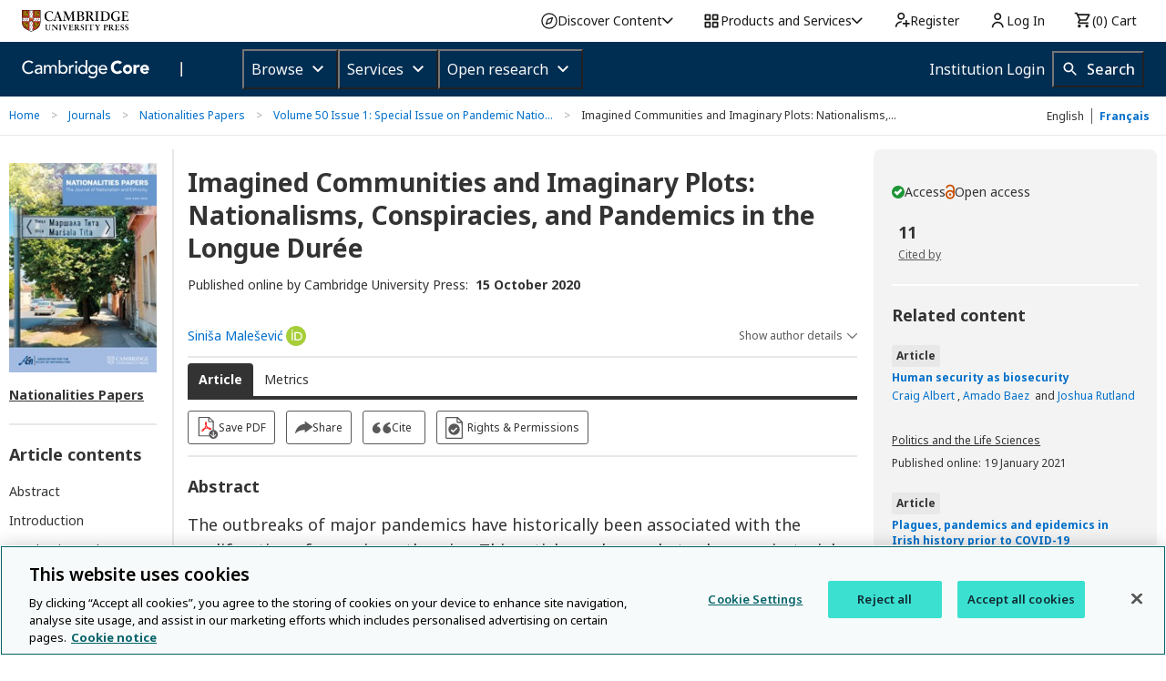

--- FILE ---
content_type: application/javascript; charset=UTF-8
request_url: https://www.cambridge.org/core/page-component/6b88975.js
body_size: 3942
content:
(window.webpackJsonp=window.webpackJsonp||[]).push([[4],{1023:function(t,e,n){"use strict";n.d(e,"a",(function(){return d}));var r=n(15),c=n(3),o=n(4),l=(n(37),n(92)),h=n(54),f=function(){function t(){Object(c.a)(this,t),this.errorHandler=new l.b,this.httpService=new l.c,this.authService=new l.a(h.a)}var e;return Object(o.a)(t,[{key:"getShareId",value:(e=Object(r.a)(regeneratorRuntime.mark((function t(e,n){var r,c,o,l;return regeneratorRuntime.wrap((function(t){for(;;)switch(t.prev=t.next){case 0:return r="".concat(h.a.publicApi,"/share"),c={productId:e,identityId:n},t.prev=2,t.next=5,this.httpService.post(r,c,{headers:this.authService.getAuthHeaders()});case 5:return o=t.sent,l=o.shareId,t.abrupt("return",l||"");case 10:return t.prev=10,t.t0=t.catch(2),this.errorHandler.handle("ShareService.getShareId",t.t0),t.abrupt("return","");case 14:case"end":return t.stop()}}),t,this,[[2,10]])}))),function(t,n){return e.apply(this,arguments)})}]),t}(),d=new f},1063:function(t,e,n){"use strict";n.d(e,"a",(function(){return o.a}));var r=n(35),c=n(280),o=n(1084);r.a.bind(c.a).toSelf().inTransientScope()},1064:function(t,e,n){"use strict";n.d(e,"a",(function(){return l.a}));var r=n(35),c=n(281),o=n(278),l=n(1106);r.a.bind(o.a).toSelf().inTransientScope(),r.a.bind(c.a).toSelf().inTransientScope()},109:function(t,e,n){"use strict";n.d(e,"a",(function(){return o}));var r=n(4),c=n(3),o=Object(r.a)((function t(e,n,r,o,l,h){Object(c.a)(this,t),this.articleType=e,this.shouldDisplay=n,this.shouldDisplayAsDiscussionLinks=r,this.targetArticle=o,this.comments=l,this.authorResponses=h}))},1114:function(t,e,n){t.exports=n.p+"img/research-directions-logo.702486e.svg"},1115:function(t,e,n){t.exports=n.p+"img/crossmark-logo.61d5da3.svg"},1126:function(t,e,n){"use strict";n(743)("trimLeft",(function(t){return function(){return t(this,1)}}),"trimStart")},136:function(t,e,n){"use strict";var r=n(1065);n.d(e,"a",(function(){return r.a}));var c=n(1066);n.d(e,"b",(function(){return c.a}))},159:function(t,e,n){"use strict";n.d(e,"a",(function(){return h}));var r=n(3),c=n(4),o=n(54),l=n(20),h=function(){function t(e,title,n,c,o,h,f,d,v,m){Object(r.a)(this,t),this.id=e,this.title=title,this.mnemonic=n,this.titleHistory=c,this.isFirstView=o,this.journalSlug=h,this.isCompanion=f,this.parentCompanionJournalName=d,this.associatedParentCollection=v,this.paymentInfo=m,this.url=this.prepareUrl(),this.firstViewUrl=this.url+"/firstview",this.coverUrl=this.prepareCoverUrl(),this.submitMaterialsUrl="".concat(this.url,"/information/author-instructions/submitting-your-materials"),this.isCompanion&&(this.parentCompanionUrl=this.url,this.url+="/".concat(l.a.slug(this.title))),this.hasHistory=c.length>1;var y=c[c.length-1];this.latestTitle=this.hasHistory?y.title:this.title,this.latestId=this.hasHistory?y.productId:this.id,this.hasPastTitle=this.hasHistory&&this.title!==this.latestTitle}return Object(c.a)(t,[{key:"setVolume",value:function(t){this.isFirstView||(this.volume=t,this.journalSlug&&this.volume.setUrl(this.url,"volume"))}},{key:"setIssue",value:function(t){this.isFirstView||(this.issue=t,this.journalSlug&&this.issue.setUrl(this.url,"issue"))}},{key:"prepareUrl",value:function(){return this.journalSlug?"".concat(o.a.baseUrl,"/journals/").concat(this.journalSlug):"".concat(o.a.baseUrl,"/product/").concat(this.id)}},{key:"prepareCoverUrl",value:function(){return"".concat(o.a.assetsService,"/covers/").concat(this.mnemonic,"_").concat("0","_").concat("0","_").concat("0","/").concat(l.a.slug(this.title),".jpg")}}]),t}()},160:function(t,e,n){"use strict";n.d(e,"a",(function(){return o}));var r=n(4),c=n(3),o=Object(r.a)((function t(e,n,r,o,l,h,f,d,v){if(Object(c.a)(this,t),this.corrections=e,this.correctionsOriginals=n,this.retractions=r,this.retractionsOriginals=o,this.addendums=l,this.addendumsOriginals=h,this.relatedArticles=f,this.translation=d,this.translationOriginal=v,d&&v)throw new Error("Article cannot be original and translation in the same time.");this.hasAnyRelations=!!(this.corrections.length||this.retractions.length||this.addendums.length||this.relatedArticles.length||this.translation||this.translationOriginal),this.hasAnyOriginalArticle=!!this.correctionsOriginals.length||!!this.retractionsOriginals.length||!!this.addendumsOriginals.length}))},161:function(t,e,n){"use strict";n.d(e,"a",(function(){return O})),n.d(e,"c",(function(){return R.a})),n.d(e,"b",(function(){return S.a}));var r,c=n(35),o=n(15),l=n(3),h=n(4),f=n(1),d=(n(37),n(12),n(1119)),v=n(141),m=n(54),y=function(t,e,n,desc){var r,c=arguments.length,o=c<3?e:null===desc?desc=Object.getOwnPropertyDescriptor(e,n):desc;if("object"===("undefined"==typeof Reflect?"undefined":Object(f.a)(Reflect))&&"function"==typeof Reflect.decorate)o=Reflect.decorate(t,e,n,desc);else for(var i=t.length-1;i>=0;i--)(r=t[i])&&(o=(c<3?r(o):c>3?r(e,n,o):r(e,n))||o);return c>3&&o&&Object.defineProperty(e,n,o),o},j=function(t,e){if("object"===("undefined"==typeof Reflect?"undefined":Object(f.a)(Reflect))&&"function"==typeof Reflect.metadata)return Reflect.metadata(t,e)},O=function(){function t(e){Object(l.a)(this,t),this.httpService=e}var e;return Object(h.a)(t,[{key:"getArticle",value:(e=Object(o.a)(regeneratorRuntime.mark((function t(e,n,r,c){var o,l;return regeneratorRuntime.wrap((function(t){for(;;)switch(t.prev=t.next){case 0:return t.prev=0,o="".concat(m.a.internalApi,"/api/articles/").concat(e,"?hasAccess=").concat(n?1:0,"&isShare=").concat(r?1:0),t.next=4,this.httpService.get(o);case 4:return l=t.sent,c.handleResponse(l),t.abrupt("return",l.article);case 9:throw t.prev=9,t.t0=t.catch(0),c.handleContentError(),t.t0;case 13:case"end":return t.stop()}}),t,this,[[0,9]])}))),function(t,n,r,c){return e.apply(this,arguments)})}]),t}();O=y([Object(d.a)(),j("design:paramtypes",["function"==typeof(r=void 0!==v.a&&v.a)?r:Object])],O);var R=n(1073),S=n(1074);c.a.bind(O).toSelf().inTransientScope()},278:function(t,e,n){"use strict";n.d(e,"a",(function(){return O}));var r,c=n(15),o=n(3),l=n(4),h=n(1),f=(n(37),n(12),n(1119)),d=n(92),v=n(141),m=n(54),y=function(t,e,n,desc){var r,c=arguments.length,o=c<3?e:null===desc?desc=Object.getOwnPropertyDescriptor(e,n):desc;if("object"===("undefined"==typeof Reflect?"undefined":Object(h.a)(Reflect))&&"function"==typeof Reflect.decorate)o=Reflect.decorate(t,e,n,desc);else for(var i=t.length-1;i>=0;i--)(r=t[i])&&(o=(c<3?r(o):c>3?r(e,n,o):r(e,n))||o);return c>3&&o&&Object.defineProperty(e,n,o),o},j=function(t,e){if("object"===("undefined"==typeof Reflect?"undefined":Object(h.a)(Reflect))&&"function"==typeof Reflect.metadata)return Reflect.metadata(t,e)},O=function(){function t(e){Object(o.a)(this,t),this.httpService=e,this.authService=new d.a(m.a)}var e;return Object(l.a)(t,[{key:"get",value:(e=Object(c.a)(regeneratorRuntime.mark((function t(e,n){var r;return regeneratorRuntime.wrap((function(t){for(;;)switch(t.prev=t.next){case 0:return t.prev=0,r="".concat(m.a.publicApi,"/commentaries/").concat(e,"?pageNumber=").concat(n),t.next=4,this.httpService.get(r,{headers:this.authService.getAuthHeaders()});case 4:return t.abrupt("return",t.sent);case 7:return t.prev=7,t.t0=t.catch(0),t.abrupt("return",{commentaries:[],nextPageNumber:1,totalCommentaries:0});case 10:case"end":return t.stop()}}),t,this,[[0,7]])}))),function(t,n){return e.apply(this,arguments)})}]),t}();O=y([Object(f.a)(),j("design:paramtypes",["function"==typeof(r=void 0!==v.a&&v.a)?r:Object])],O)},279:function(t,e,n){"use strict";n.d(e,"a",(function(){return j}));var r,c=n(3),o=n(4),l=n(1),h=(n(12),n(1119)),f=n(92),d=n(141),v=n(54),m=function(t,e,n,desc){var r,c=arguments.length,o=c<3?e:null===desc?desc=Object.getOwnPropertyDescriptor(e,n):desc;if("object"===("undefined"==typeof Reflect?"undefined":Object(l.a)(Reflect))&&"function"==typeof Reflect.decorate)o=Reflect.decorate(t,e,n,desc);else for(var i=t.length-1;i>=0;i--)(r=t[i])&&(o=(c<3?r(o):c>3?r(e,n,o):r(e,n))||o);return c>3&&o&&Object.defineProperty(e,n,o),o},y=function(t,e){if("object"===("undefined"==typeof Reflect?"undefined":Object(l.a)(Reflect))&&"function"==typeof Reflect.metadata)return Reflect.metadata(t,e)},j=function(){function t(e){Object(c.a)(this,t),this.httpService=e,this.authService=new f.a(v.a)}return Object(o.a)(t,[{key:"getDataForType",value:function(t,e){var n="".concat(v.a.publicApi,"/metrics/").concat(t,"?type=").concat(e);try{return this.httpService.get(n,{headers:this.authService.getAuthHeaders()})}catch(t){return null}}}]),t}();j=m([Object(h.a)(),y("design:paramtypes",["function"==typeof(r=void 0!==d.a&&d.a)?r:Object])],j)},280:function(t,e,n){"use strict";n.d(e,"a",(function(){return O}));var r,c=n(15),o=n(3),l=n(4),h=n(1),f=(n(37),n(12),n(1119)),d=n(141),v=n(401),m=n(54),y=function(t,e,n,desc){var r,c=arguments.length,o=c<3?e:null===desc?desc=Object.getOwnPropertyDescriptor(e,n):desc;if("object"===("undefined"==typeof Reflect?"undefined":Object(h.a)(Reflect))&&"function"==typeof Reflect.decorate)o=Reflect.decorate(t,e,n,desc);else for(var i=t.length-1;i>=0;i--)(r=t[i])&&(o=(c<3?r(o):c>3?r(e,n,o):r(e,n))||o);return c>3&&o&&Object.defineProperty(e,n,o),o},j=function(t,e){if("object"===("undefined"==typeof Reflect?"undefined":Object(h.a)(Reflect))&&"function"==typeof Reflect.metadata)return Reflect.metadata(t,e)},O=function(){function t(e){Object(o.a)(this,t),this.httpService=e,this.prefix="/services/aop-easybib"}var e,n,r;return Object(l.a)(t,[{key:"getCitationStyles",value:(r=Object(c.a)(regeneratorRuntime.mark((function t(){var e,n;return regeneratorRuntime.wrap((function(t){for(;;)switch(t.prev=t.next){case 0:return e=m.a.baseUrl+this.prefix+"/cite-styles-api",t.prev=1,t.next=4,this.httpService.get(e);case 4:if(n=t.sent){t.next=7;break}return t.abrupt("return",[]);case 7:return t.abrupt("return",n.citationStyles);case 10:return t.prev=10,t.t0=t.catch(1),v.a.handle("cite.getCitationStyles",t.t0),t.abrupt("return",[]);case 14:case"end":return t.stop()}}),t,this,[[1,10]])}))),function(){return r.apply(this,arguments)})},{key:"getRefWorksCitation",value:(n=Object(c.a)(regeneratorRuntime.mark((function t(e,n){var r,c;return regeneratorRuntime.wrap((function(t){for(;;)switch(t.prev=t.next){case 0:return r="".concat(m.a.baseUrl).concat(this.prefix,"/export?exportType=refworks&productIds=").concat(e,"&citationStyle=").concat(n),t.prev=1,t.next=4,this.httpService.get(r);case 4:if((c=t.sent).data){t.next=7;break}return t.abrupt("return","");case 7:return t.abrupt("return",c.data);case 10:return t.prev=10,t.t0=t.catch(1),v.a.handle("cite.getRefWorksCitation",t.t0),t.abrupt("return","");case 14:case"end":return t.stop()}}),t,this,[[1,10]])}))),function(t,e){return n.apply(this,arguments)})},{key:"getCitationProduct",value:(e=Object(c.a)(regeneratorRuntime.mark((function t(e,n){var r,c,o;return regeneratorRuntime.wrap((function(t){for(;;)switch(t.prev=t.next){case 0:return r=m.a.baseUrl+this.prefix+"/cite",t.prev=1,c={productIds:e,citationStyle:n},t.next=5,this.httpService.post(r,c);case 5:if(o=t.sent){t.next=8;break}return t.abrupt("return",{});case 8:return t.abrupt("return",o);case 11:return t.prev=11,t.t0=t.catch(1),v.a.handle("cite.getCitationProduct",t.t0),t.abrupt("return",{});case 15:case"end":return t.stop()}}),t,this,[[1,11]])}))),function(t,n){return e.apply(this,arguments)})}]),t}();O=y([Object(f.a)(),j("design:paramtypes",["function"==typeof(r=void 0!==d.a&&d.a)?r:Object])],O)},281:function(t,e,n){"use strict";n.d(e,"a",(function(){return R}));var r,c=n(15),o=n(3),l=n(4),h=n(1),f=(n(37),n(12),n(22),n(36),n(1119)),d=n(20),v=Object(l.a)((function t(e,content,n,r){Object(o.a)(this,t),this.intro=e,this.content=content,this.date=n,this.conflictOfInterest=r,this.content=d.a.linkifyHtml(this.content)})),m=n(401),y=n(141),j=function(t,e,n,desc){var r,c=arguments.length,o=c<3?e:null===desc?desc=Object.getOwnPropertyDescriptor(e,n):desc;if("object"===("undefined"==typeof Reflect?"undefined":Object(h.a)(Reflect))&&"function"==typeof Reflect.decorate)o=Reflect.decorate(t,e,n,desc);else for(var i=t.length-1;i>=0;i--)(r=t[i])&&(o=(c<3?r(o):c>3?r(e,n,o):r(e,n))||o);return c>3&&o&&Object.defineProperty(e,n,o),o},O=function(t,e){if("object"===("undefined"==typeof Reflect?"undefined":Object(h.a)(Reflect))&&"function"==typeof Reflect.metadata)return Reflect.metadata(t,e)},R=function(){function t(e){Object(o.a)(this,t),this.httpService=e}var e,n;return Object(l.a)(t,[{key:"getCommentReplies",value:(n=Object(c.a)(regeneratorRuntime.mark((function t(e){var n;return regeneratorRuntime.wrap((function(t){for(;;)switch(t.prev=t.next){case 0:return t.next=2,this.makeRequest(e);case 2:return n=t.sent,t.abrupt("return",this.createReplies(n));case 4:case"end":return t.stop()}}),t,this)}))),function(t){return n.apply(this,arguments)})},{key:"createReplies",value:function(t){return t.filter((function(t){return"APPROVED"===t.status})).map((function(t){return new v(t.intro,t.body,t.createdAt,t.conflictOfInterest)}))}},{key:"makeRequest",value:(e=Object(c.a)(regeneratorRuntime.mark((function t(e){var n,r,data;return regeneratorRuntime.wrap((function(t){for(;;)switch(t.prev=t.next){case 0:return n="/core/services/aop-cambridge-core/comments/load-replies/".concat(e),t.prev=1,t.next=4,this.httpService.get(n);case 4:if(r=t.sent,data=r.data){t.next=9;break}return m.a.handle("[Comments replies] Empty response.",n),t.abrupt("return",[]);case 9:return t.abrupt("return",data);case 12:return t.prev=12,t.t0=t.catch(1),m.a.handle("[Comments replies]",t.t0),t.abrupt("return",[]);case 16:case"end":return t.stop()}}),t,this,[[1,12]])}))),function(t){return e.apply(this,arguments)})}]),t}();R=j([Object(f.a)(),O("design:paramtypes",["function"==typeof(r=void 0!==y.a&&y.a)?r:Object])],R)},319:function(t,e,n){"use strict";var r=n(35),c=n(279),o=n(1067);n.d(e,"a",(function(){return o.a})),r.a.bind(c.a).toSelf().inSingletonScope()},659:function(t,e,n){"use strict";n.d(e,"a",(function(){return o}));var r=n(4),c=n(3),o=Object(r.a)((function t(html,e,n,r,o,l){Object(c.a)(this,t),this.html=html,this.tableOfContent=e,this.footnotes=n,this.fulltextNotes=r,this.references=o,this.figures=l}))},727:function(t,e,n){"use strict";n.d(e,"a",(function(){return o}));var r=n(4),c=n(3),o=Object(r.a)((function t(e,n,r,o){Object(c.a)(this,t),this.textAbstracts=e,this.imageAbstract=n,this.graphicalAbstract=r,this.videoAbstract=o}))},728:function(t,e,n){"use strict";n.d(e,"a",(function(){return o}));var r=n(4),c=n(3),o=Object(r.a)((function t(e,n){Object(c.a)(this,t),this.caseDates=e,this.court=n}))},729:function(t,e,n){"use strict";n.d(e,"a",(function(){return o}));var r=n(4),c=n(3),o=Object(r.a)((function t(title,e,n,r,o,l,h){Object(c.a)(this,t),this.title=title,this.type=e,this.authors=n,this.articleLink=r,this.journalLink=o,this.volumeLink=l,this.issueLink=h}))},730:function(t,e,n){"use strict";n.d(e,"a",(function(){return o}));var r=n(4),c=n(3),o=Object(r.a)((function t(e,n,r,o){Object(c.a)(this,t),this.doi=e,this.editors=n,this.reviews=r,this.statement=o}))},746:function(t,e,n){"use strict";n.d(e,"a",(function(){return r}));var r=new Date("2016-09-04")},748:function(t,e,n){"use strict";n.d(e,"a",(function(){return r}));n(53);var r=function(){var script=document.createElement("script");script.src="https://d1bxh8uas1mnw7.cloudfront.net/assets/embed.js",document.getElementsByTagName("head")[0].appendChild(script),c()},c=function(){document.querySelectorAll("div.altmetric-embed").forEach((function(t){t.addEventListener("altmetric:show",(function(){t.querySelector("p.altmetric-see-more-details")&&o(),h(t)}))}))},o=function(){var t=document.querySelector("p.altmetric-see-more-details a"),e=document.createElement("span");e.textContent="  on altmetric attention score",e.classList.add("sr-only"),null==t||t.appendChild(e),document.querySelectorAll(".link-to-altmetric-details-tab").forEach(l)},l=function(link){var t=document.createElement("span");t.textContent="  - show details",t.classList.add("sr-only"),link.appendChild(t)},h=function(t){var e,n=t.getAttribute("data-title"),r=t.querySelector("img");if(r){var c=r.alt.split(" "),o=c[c.length-1];r.alt="";var l=document.createElement("span");l.classList.add("sr-only"),l.textContent="Altmetric score ".concat(o,"; more details for ").concat(n," in a new tab"),null===(e=r.parentNode)||void 0===e||e.insertBefore(l,r.nextSibling)}}},78:function(t,e,n){"use strict";n.d(e,"a",(function(){return l}));var r=n(3),c=n(4),o=(n(22),n(29),n(84),n(1126),n(23),n(20)),l=function(){function t(e,n,c,o,content,l,h,f,d,v,m,y,j,O,R,S){Object(r.a)(this,t),this.id=e,this.metadata=n,this.journal=c,this.abstract=o,this.content=content,this.pdf=l,this.classification=h,this.supplementaryMaterials=f,this.relations=d,this.settings=v,this.citationCount=m,this.openUrlParams=y,this.ecommerceProducts=j,this.peerReviews=O,this.relatedCommentaries=R,this.subject=S,this.permissionUrl=this.preparePermissionUrl(n,c)}return Object(c.a)(t,[{key:"preparePermissionUrl",value:function(t,e){var n,r,c,l,h,f,d,v=t.subtitle.length>0?"".concat(t.title,": ").concat(t.subtitle):t.title,m=null===(n=t.authorsGroup)||void 0===n?void 0:n.authors.contributors.map((function(t){return t.fullName})).join(", "),y={publisherName:"CUP",publication:e.mnemonic,title:v,publicationDate:t.publishedDate,author:m,copyright:this.removeCopyrightPrefix(null===(r=t.copyright)||void 0===r?void 0:r.statement.join(" ")),contentID:t.doi.value,startPage:(null===(c=t.pageRange)||void 0===c?void 0:c.firstPage)||"",endPage:(null===(l=t.pageRange)||void 0===l?void 0:l.lastPage)||"",orderBeanReset:"True",volumeNum:(null===(h=e.volume)||void 0===h?void 0:h.number)||"",issueNum:(null===(f=e.issue)||void 0===f?void 0:f.number)||"",oa:(null===(d=t.creativeCommons)||void 0===d?void 0:d.oaLicenseType)||""};return o.a.buildURLQuery("https://s100.copyright.com/AppDispatchServlet",y).replace(/&/g,"&amp;")}},{key:"removeCopyrightPrefix",value:function(t){if(!t)return"";var e="Copyright ©";return t.startsWith(e)?t.slice(e.length).trimStart():t}}]),t}()}}]);